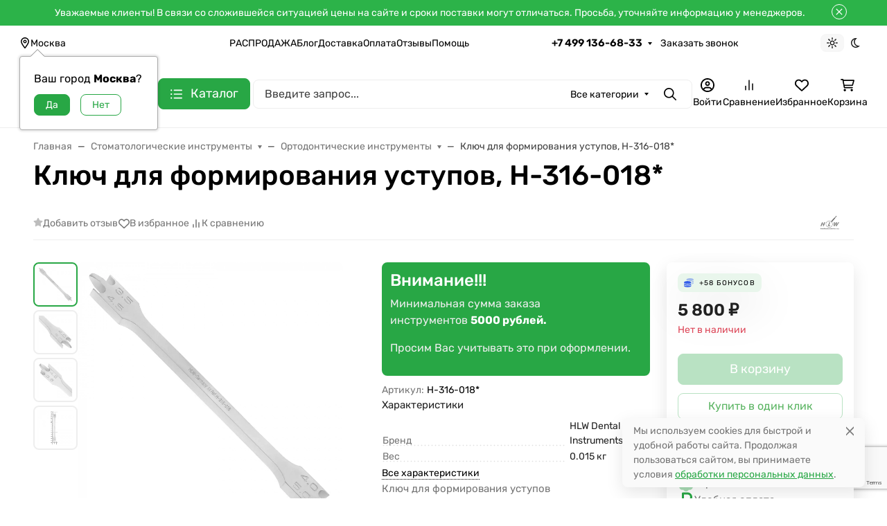

--- FILE ---
content_type: text/html; charset=utf-8
request_url: https://www.google.com/recaptcha/api2/anchor?ar=1&k=6LfC5sUUAAAAAEkp1r2QIvNhVb5704Roiy4UkSTs&co=aHR0cHM6Ly9kZW50LWh1bnRlci5ydTo0NDM.&hl=en&v=PoyoqOPhxBO7pBk68S4YbpHZ&size=invisible&anchor-ms=20000&execute-ms=30000&cb=tbd41fetmpd0
body_size: 48624
content:
<!DOCTYPE HTML><html dir="ltr" lang="en"><head><meta http-equiv="Content-Type" content="text/html; charset=UTF-8">
<meta http-equiv="X-UA-Compatible" content="IE=edge">
<title>reCAPTCHA</title>
<style type="text/css">
/* cyrillic-ext */
@font-face {
  font-family: 'Roboto';
  font-style: normal;
  font-weight: 400;
  font-stretch: 100%;
  src: url(//fonts.gstatic.com/s/roboto/v48/KFO7CnqEu92Fr1ME7kSn66aGLdTylUAMa3GUBHMdazTgWw.woff2) format('woff2');
  unicode-range: U+0460-052F, U+1C80-1C8A, U+20B4, U+2DE0-2DFF, U+A640-A69F, U+FE2E-FE2F;
}
/* cyrillic */
@font-face {
  font-family: 'Roboto';
  font-style: normal;
  font-weight: 400;
  font-stretch: 100%;
  src: url(//fonts.gstatic.com/s/roboto/v48/KFO7CnqEu92Fr1ME7kSn66aGLdTylUAMa3iUBHMdazTgWw.woff2) format('woff2');
  unicode-range: U+0301, U+0400-045F, U+0490-0491, U+04B0-04B1, U+2116;
}
/* greek-ext */
@font-face {
  font-family: 'Roboto';
  font-style: normal;
  font-weight: 400;
  font-stretch: 100%;
  src: url(//fonts.gstatic.com/s/roboto/v48/KFO7CnqEu92Fr1ME7kSn66aGLdTylUAMa3CUBHMdazTgWw.woff2) format('woff2');
  unicode-range: U+1F00-1FFF;
}
/* greek */
@font-face {
  font-family: 'Roboto';
  font-style: normal;
  font-weight: 400;
  font-stretch: 100%;
  src: url(//fonts.gstatic.com/s/roboto/v48/KFO7CnqEu92Fr1ME7kSn66aGLdTylUAMa3-UBHMdazTgWw.woff2) format('woff2');
  unicode-range: U+0370-0377, U+037A-037F, U+0384-038A, U+038C, U+038E-03A1, U+03A3-03FF;
}
/* math */
@font-face {
  font-family: 'Roboto';
  font-style: normal;
  font-weight: 400;
  font-stretch: 100%;
  src: url(//fonts.gstatic.com/s/roboto/v48/KFO7CnqEu92Fr1ME7kSn66aGLdTylUAMawCUBHMdazTgWw.woff2) format('woff2');
  unicode-range: U+0302-0303, U+0305, U+0307-0308, U+0310, U+0312, U+0315, U+031A, U+0326-0327, U+032C, U+032F-0330, U+0332-0333, U+0338, U+033A, U+0346, U+034D, U+0391-03A1, U+03A3-03A9, U+03B1-03C9, U+03D1, U+03D5-03D6, U+03F0-03F1, U+03F4-03F5, U+2016-2017, U+2034-2038, U+203C, U+2040, U+2043, U+2047, U+2050, U+2057, U+205F, U+2070-2071, U+2074-208E, U+2090-209C, U+20D0-20DC, U+20E1, U+20E5-20EF, U+2100-2112, U+2114-2115, U+2117-2121, U+2123-214F, U+2190, U+2192, U+2194-21AE, U+21B0-21E5, U+21F1-21F2, U+21F4-2211, U+2213-2214, U+2216-22FF, U+2308-230B, U+2310, U+2319, U+231C-2321, U+2336-237A, U+237C, U+2395, U+239B-23B7, U+23D0, U+23DC-23E1, U+2474-2475, U+25AF, U+25B3, U+25B7, U+25BD, U+25C1, U+25CA, U+25CC, U+25FB, U+266D-266F, U+27C0-27FF, U+2900-2AFF, U+2B0E-2B11, U+2B30-2B4C, U+2BFE, U+3030, U+FF5B, U+FF5D, U+1D400-1D7FF, U+1EE00-1EEFF;
}
/* symbols */
@font-face {
  font-family: 'Roboto';
  font-style: normal;
  font-weight: 400;
  font-stretch: 100%;
  src: url(//fonts.gstatic.com/s/roboto/v48/KFO7CnqEu92Fr1ME7kSn66aGLdTylUAMaxKUBHMdazTgWw.woff2) format('woff2');
  unicode-range: U+0001-000C, U+000E-001F, U+007F-009F, U+20DD-20E0, U+20E2-20E4, U+2150-218F, U+2190, U+2192, U+2194-2199, U+21AF, U+21E6-21F0, U+21F3, U+2218-2219, U+2299, U+22C4-22C6, U+2300-243F, U+2440-244A, U+2460-24FF, U+25A0-27BF, U+2800-28FF, U+2921-2922, U+2981, U+29BF, U+29EB, U+2B00-2BFF, U+4DC0-4DFF, U+FFF9-FFFB, U+10140-1018E, U+10190-1019C, U+101A0, U+101D0-101FD, U+102E0-102FB, U+10E60-10E7E, U+1D2C0-1D2D3, U+1D2E0-1D37F, U+1F000-1F0FF, U+1F100-1F1AD, U+1F1E6-1F1FF, U+1F30D-1F30F, U+1F315, U+1F31C, U+1F31E, U+1F320-1F32C, U+1F336, U+1F378, U+1F37D, U+1F382, U+1F393-1F39F, U+1F3A7-1F3A8, U+1F3AC-1F3AF, U+1F3C2, U+1F3C4-1F3C6, U+1F3CA-1F3CE, U+1F3D4-1F3E0, U+1F3ED, U+1F3F1-1F3F3, U+1F3F5-1F3F7, U+1F408, U+1F415, U+1F41F, U+1F426, U+1F43F, U+1F441-1F442, U+1F444, U+1F446-1F449, U+1F44C-1F44E, U+1F453, U+1F46A, U+1F47D, U+1F4A3, U+1F4B0, U+1F4B3, U+1F4B9, U+1F4BB, U+1F4BF, U+1F4C8-1F4CB, U+1F4D6, U+1F4DA, U+1F4DF, U+1F4E3-1F4E6, U+1F4EA-1F4ED, U+1F4F7, U+1F4F9-1F4FB, U+1F4FD-1F4FE, U+1F503, U+1F507-1F50B, U+1F50D, U+1F512-1F513, U+1F53E-1F54A, U+1F54F-1F5FA, U+1F610, U+1F650-1F67F, U+1F687, U+1F68D, U+1F691, U+1F694, U+1F698, U+1F6AD, U+1F6B2, U+1F6B9-1F6BA, U+1F6BC, U+1F6C6-1F6CF, U+1F6D3-1F6D7, U+1F6E0-1F6EA, U+1F6F0-1F6F3, U+1F6F7-1F6FC, U+1F700-1F7FF, U+1F800-1F80B, U+1F810-1F847, U+1F850-1F859, U+1F860-1F887, U+1F890-1F8AD, U+1F8B0-1F8BB, U+1F8C0-1F8C1, U+1F900-1F90B, U+1F93B, U+1F946, U+1F984, U+1F996, U+1F9E9, U+1FA00-1FA6F, U+1FA70-1FA7C, U+1FA80-1FA89, U+1FA8F-1FAC6, U+1FACE-1FADC, U+1FADF-1FAE9, U+1FAF0-1FAF8, U+1FB00-1FBFF;
}
/* vietnamese */
@font-face {
  font-family: 'Roboto';
  font-style: normal;
  font-weight: 400;
  font-stretch: 100%;
  src: url(//fonts.gstatic.com/s/roboto/v48/KFO7CnqEu92Fr1ME7kSn66aGLdTylUAMa3OUBHMdazTgWw.woff2) format('woff2');
  unicode-range: U+0102-0103, U+0110-0111, U+0128-0129, U+0168-0169, U+01A0-01A1, U+01AF-01B0, U+0300-0301, U+0303-0304, U+0308-0309, U+0323, U+0329, U+1EA0-1EF9, U+20AB;
}
/* latin-ext */
@font-face {
  font-family: 'Roboto';
  font-style: normal;
  font-weight: 400;
  font-stretch: 100%;
  src: url(//fonts.gstatic.com/s/roboto/v48/KFO7CnqEu92Fr1ME7kSn66aGLdTylUAMa3KUBHMdazTgWw.woff2) format('woff2');
  unicode-range: U+0100-02BA, U+02BD-02C5, U+02C7-02CC, U+02CE-02D7, U+02DD-02FF, U+0304, U+0308, U+0329, U+1D00-1DBF, U+1E00-1E9F, U+1EF2-1EFF, U+2020, U+20A0-20AB, U+20AD-20C0, U+2113, U+2C60-2C7F, U+A720-A7FF;
}
/* latin */
@font-face {
  font-family: 'Roboto';
  font-style: normal;
  font-weight: 400;
  font-stretch: 100%;
  src: url(//fonts.gstatic.com/s/roboto/v48/KFO7CnqEu92Fr1ME7kSn66aGLdTylUAMa3yUBHMdazQ.woff2) format('woff2');
  unicode-range: U+0000-00FF, U+0131, U+0152-0153, U+02BB-02BC, U+02C6, U+02DA, U+02DC, U+0304, U+0308, U+0329, U+2000-206F, U+20AC, U+2122, U+2191, U+2193, U+2212, U+2215, U+FEFF, U+FFFD;
}
/* cyrillic-ext */
@font-face {
  font-family: 'Roboto';
  font-style: normal;
  font-weight: 500;
  font-stretch: 100%;
  src: url(//fonts.gstatic.com/s/roboto/v48/KFO7CnqEu92Fr1ME7kSn66aGLdTylUAMa3GUBHMdazTgWw.woff2) format('woff2');
  unicode-range: U+0460-052F, U+1C80-1C8A, U+20B4, U+2DE0-2DFF, U+A640-A69F, U+FE2E-FE2F;
}
/* cyrillic */
@font-face {
  font-family: 'Roboto';
  font-style: normal;
  font-weight: 500;
  font-stretch: 100%;
  src: url(//fonts.gstatic.com/s/roboto/v48/KFO7CnqEu92Fr1ME7kSn66aGLdTylUAMa3iUBHMdazTgWw.woff2) format('woff2');
  unicode-range: U+0301, U+0400-045F, U+0490-0491, U+04B0-04B1, U+2116;
}
/* greek-ext */
@font-face {
  font-family: 'Roboto';
  font-style: normal;
  font-weight: 500;
  font-stretch: 100%;
  src: url(//fonts.gstatic.com/s/roboto/v48/KFO7CnqEu92Fr1ME7kSn66aGLdTylUAMa3CUBHMdazTgWw.woff2) format('woff2');
  unicode-range: U+1F00-1FFF;
}
/* greek */
@font-face {
  font-family: 'Roboto';
  font-style: normal;
  font-weight: 500;
  font-stretch: 100%;
  src: url(//fonts.gstatic.com/s/roboto/v48/KFO7CnqEu92Fr1ME7kSn66aGLdTylUAMa3-UBHMdazTgWw.woff2) format('woff2');
  unicode-range: U+0370-0377, U+037A-037F, U+0384-038A, U+038C, U+038E-03A1, U+03A3-03FF;
}
/* math */
@font-face {
  font-family: 'Roboto';
  font-style: normal;
  font-weight: 500;
  font-stretch: 100%;
  src: url(//fonts.gstatic.com/s/roboto/v48/KFO7CnqEu92Fr1ME7kSn66aGLdTylUAMawCUBHMdazTgWw.woff2) format('woff2');
  unicode-range: U+0302-0303, U+0305, U+0307-0308, U+0310, U+0312, U+0315, U+031A, U+0326-0327, U+032C, U+032F-0330, U+0332-0333, U+0338, U+033A, U+0346, U+034D, U+0391-03A1, U+03A3-03A9, U+03B1-03C9, U+03D1, U+03D5-03D6, U+03F0-03F1, U+03F4-03F5, U+2016-2017, U+2034-2038, U+203C, U+2040, U+2043, U+2047, U+2050, U+2057, U+205F, U+2070-2071, U+2074-208E, U+2090-209C, U+20D0-20DC, U+20E1, U+20E5-20EF, U+2100-2112, U+2114-2115, U+2117-2121, U+2123-214F, U+2190, U+2192, U+2194-21AE, U+21B0-21E5, U+21F1-21F2, U+21F4-2211, U+2213-2214, U+2216-22FF, U+2308-230B, U+2310, U+2319, U+231C-2321, U+2336-237A, U+237C, U+2395, U+239B-23B7, U+23D0, U+23DC-23E1, U+2474-2475, U+25AF, U+25B3, U+25B7, U+25BD, U+25C1, U+25CA, U+25CC, U+25FB, U+266D-266F, U+27C0-27FF, U+2900-2AFF, U+2B0E-2B11, U+2B30-2B4C, U+2BFE, U+3030, U+FF5B, U+FF5D, U+1D400-1D7FF, U+1EE00-1EEFF;
}
/* symbols */
@font-face {
  font-family: 'Roboto';
  font-style: normal;
  font-weight: 500;
  font-stretch: 100%;
  src: url(//fonts.gstatic.com/s/roboto/v48/KFO7CnqEu92Fr1ME7kSn66aGLdTylUAMaxKUBHMdazTgWw.woff2) format('woff2');
  unicode-range: U+0001-000C, U+000E-001F, U+007F-009F, U+20DD-20E0, U+20E2-20E4, U+2150-218F, U+2190, U+2192, U+2194-2199, U+21AF, U+21E6-21F0, U+21F3, U+2218-2219, U+2299, U+22C4-22C6, U+2300-243F, U+2440-244A, U+2460-24FF, U+25A0-27BF, U+2800-28FF, U+2921-2922, U+2981, U+29BF, U+29EB, U+2B00-2BFF, U+4DC0-4DFF, U+FFF9-FFFB, U+10140-1018E, U+10190-1019C, U+101A0, U+101D0-101FD, U+102E0-102FB, U+10E60-10E7E, U+1D2C0-1D2D3, U+1D2E0-1D37F, U+1F000-1F0FF, U+1F100-1F1AD, U+1F1E6-1F1FF, U+1F30D-1F30F, U+1F315, U+1F31C, U+1F31E, U+1F320-1F32C, U+1F336, U+1F378, U+1F37D, U+1F382, U+1F393-1F39F, U+1F3A7-1F3A8, U+1F3AC-1F3AF, U+1F3C2, U+1F3C4-1F3C6, U+1F3CA-1F3CE, U+1F3D4-1F3E0, U+1F3ED, U+1F3F1-1F3F3, U+1F3F5-1F3F7, U+1F408, U+1F415, U+1F41F, U+1F426, U+1F43F, U+1F441-1F442, U+1F444, U+1F446-1F449, U+1F44C-1F44E, U+1F453, U+1F46A, U+1F47D, U+1F4A3, U+1F4B0, U+1F4B3, U+1F4B9, U+1F4BB, U+1F4BF, U+1F4C8-1F4CB, U+1F4D6, U+1F4DA, U+1F4DF, U+1F4E3-1F4E6, U+1F4EA-1F4ED, U+1F4F7, U+1F4F9-1F4FB, U+1F4FD-1F4FE, U+1F503, U+1F507-1F50B, U+1F50D, U+1F512-1F513, U+1F53E-1F54A, U+1F54F-1F5FA, U+1F610, U+1F650-1F67F, U+1F687, U+1F68D, U+1F691, U+1F694, U+1F698, U+1F6AD, U+1F6B2, U+1F6B9-1F6BA, U+1F6BC, U+1F6C6-1F6CF, U+1F6D3-1F6D7, U+1F6E0-1F6EA, U+1F6F0-1F6F3, U+1F6F7-1F6FC, U+1F700-1F7FF, U+1F800-1F80B, U+1F810-1F847, U+1F850-1F859, U+1F860-1F887, U+1F890-1F8AD, U+1F8B0-1F8BB, U+1F8C0-1F8C1, U+1F900-1F90B, U+1F93B, U+1F946, U+1F984, U+1F996, U+1F9E9, U+1FA00-1FA6F, U+1FA70-1FA7C, U+1FA80-1FA89, U+1FA8F-1FAC6, U+1FACE-1FADC, U+1FADF-1FAE9, U+1FAF0-1FAF8, U+1FB00-1FBFF;
}
/* vietnamese */
@font-face {
  font-family: 'Roboto';
  font-style: normal;
  font-weight: 500;
  font-stretch: 100%;
  src: url(//fonts.gstatic.com/s/roboto/v48/KFO7CnqEu92Fr1ME7kSn66aGLdTylUAMa3OUBHMdazTgWw.woff2) format('woff2');
  unicode-range: U+0102-0103, U+0110-0111, U+0128-0129, U+0168-0169, U+01A0-01A1, U+01AF-01B0, U+0300-0301, U+0303-0304, U+0308-0309, U+0323, U+0329, U+1EA0-1EF9, U+20AB;
}
/* latin-ext */
@font-face {
  font-family: 'Roboto';
  font-style: normal;
  font-weight: 500;
  font-stretch: 100%;
  src: url(//fonts.gstatic.com/s/roboto/v48/KFO7CnqEu92Fr1ME7kSn66aGLdTylUAMa3KUBHMdazTgWw.woff2) format('woff2');
  unicode-range: U+0100-02BA, U+02BD-02C5, U+02C7-02CC, U+02CE-02D7, U+02DD-02FF, U+0304, U+0308, U+0329, U+1D00-1DBF, U+1E00-1E9F, U+1EF2-1EFF, U+2020, U+20A0-20AB, U+20AD-20C0, U+2113, U+2C60-2C7F, U+A720-A7FF;
}
/* latin */
@font-face {
  font-family: 'Roboto';
  font-style: normal;
  font-weight: 500;
  font-stretch: 100%;
  src: url(//fonts.gstatic.com/s/roboto/v48/KFO7CnqEu92Fr1ME7kSn66aGLdTylUAMa3yUBHMdazQ.woff2) format('woff2');
  unicode-range: U+0000-00FF, U+0131, U+0152-0153, U+02BB-02BC, U+02C6, U+02DA, U+02DC, U+0304, U+0308, U+0329, U+2000-206F, U+20AC, U+2122, U+2191, U+2193, U+2212, U+2215, U+FEFF, U+FFFD;
}
/* cyrillic-ext */
@font-face {
  font-family: 'Roboto';
  font-style: normal;
  font-weight: 900;
  font-stretch: 100%;
  src: url(//fonts.gstatic.com/s/roboto/v48/KFO7CnqEu92Fr1ME7kSn66aGLdTylUAMa3GUBHMdazTgWw.woff2) format('woff2');
  unicode-range: U+0460-052F, U+1C80-1C8A, U+20B4, U+2DE0-2DFF, U+A640-A69F, U+FE2E-FE2F;
}
/* cyrillic */
@font-face {
  font-family: 'Roboto';
  font-style: normal;
  font-weight: 900;
  font-stretch: 100%;
  src: url(//fonts.gstatic.com/s/roboto/v48/KFO7CnqEu92Fr1ME7kSn66aGLdTylUAMa3iUBHMdazTgWw.woff2) format('woff2');
  unicode-range: U+0301, U+0400-045F, U+0490-0491, U+04B0-04B1, U+2116;
}
/* greek-ext */
@font-face {
  font-family: 'Roboto';
  font-style: normal;
  font-weight: 900;
  font-stretch: 100%;
  src: url(//fonts.gstatic.com/s/roboto/v48/KFO7CnqEu92Fr1ME7kSn66aGLdTylUAMa3CUBHMdazTgWw.woff2) format('woff2');
  unicode-range: U+1F00-1FFF;
}
/* greek */
@font-face {
  font-family: 'Roboto';
  font-style: normal;
  font-weight: 900;
  font-stretch: 100%;
  src: url(//fonts.gstatic.com/s/roboto/v48/KFO7CnqEu92Fr1ME7kSn66aGLdTylUAMa3-UBHMdazTgWw.woff2) format('woff2');
  unicode-range: U+0370-0377, U+037A-037F, U+0384-038A, U+038C, U+038E-03A1, U+03A3-03FF;
}
/* math */
@font-face {
  font-family: 'Roboto';
  font-style: normal;
  font-weight: 900;
  font-stretch: 100%;
  src: url(//fonts.gstatic.com/s/roboto/v48/KFO7CnqEu92Fr1ME7kSn66aGLdTylUAMawCUBHMdazTgWw.woff2) format('woff2');
  unicode-range: U+0302-0303, U+0305, U+0307-0308, U+0310, U+0312, U+0315, U+031A, U+0326-0327, U+032C, U+032F-0330, U+0332-0333, U+0338, U+033A, U+0346, U+034D, U+0391-03A1, U+03A3-03A9, U+03B1-03C9, U+03D1, U+03D5-03D6, U+03F0-03F1, U+03F4-03F5, U+2016-2017, U+2034-2038, U+203C, U+2040, U+2043, U+2047, U+2050, U+2057, U+205F, U+2070-2071, U+2074-208E, U+2090-209C, U+20D0-20DC, U+20E1, U+20E5-20EF, U+2100-2112, U+2114-2115, U+2117-2121, U+2123-214F, U+2190, U+2192, U+2194-21AE, U+21B0-21E5, U+21F1-21F2, U+21F4-2211, U+2213-2214, U+2216-22FF, U+2308-230B, U+2310, U+2319, U+231C-2321, U+2336-237A, U+237C, U+2395, U+239B-23B7, U+23D0, U+23DC-23E1, U+2474-2475, U+25AF, U+25B3, U+25B7, U+25BD, U+25C1, U+25CA, U+25CC, U+25FB, U+266D-266F, U+27C0-27FF, U+2900-2AFF, U+2B0E-2B11, U+2B30-2B4C, U+2BFE, U+3030, U+FF5B, U+FF5D, U+1D400-1D7FF, U+1EE00-1EEFF;
}
/* symbols */
@font-face {
  font-family: 'Roboto';
  font-style: normal;
  font-weight: 900;
  font-stretch: 100%;
  src: url(//fonts.gstatic.com/s/roboto/v48/KFO7CnqEu92Fr1ME7kSn66aGLdTylUAMaxKUBHMdazTgWw.woff2) format('woff2');
  unicode-range: U+0001-000C, U+000E-001F, U+007F-009F, U+20DD-20E0, U+20E2-20E4, U+2150-218F, U+2190, U+2192, U+2194-2199, U+21AF, U+21E6-21F0, U+21F3, U+2218-2219, U+2299, U+22C4-22C6, U+2300-243F, U+2440-244A, U+2460-24FF, U+25A0-27BF, U+2800-28FF, U+2921-2922, U+2981, U+29BF, U+29EB, U+2B00-2BFF, U+4DC0-4DFF, U+FFF9-FFFB, U+10140-1018E, U+10190-1019C, U+101A0, U+101D0-101FD, U+102E0-102FB, U+10E60-10E7E, U+1D2C0-1D2D3, U+1D2E0-1D37F, U+1F000-1F0FF, U+1F100-1F1AD, U+1F1E6-1F1FF, U+1F30D-1F30F, U+1F315, U+1F31C, U+1F31E, U+1F320-1F32C, U+1F336, U+1F378, U+1F37D, U+1F382, U+1F393-1F39F, U+1F3A7-1F3A8, U+1F3AC-1F3AF, U+1F3C2, U+1F3C4-1F3C6, U+1F3CA-1F3CE, U+1F3D4-1F3E0, U+1F3ED, U+1F3F1-1F3F3, U+1F3F5-1F3F7, U+1F408, U+1F415, U+1F41F, U+1F426, U+1F43F, U+1F441-1F442, U+1F444, U+1F446-1F449, U+1F44C-1F44E, U+1F453, U+1F46A, U+1F47D, U+1F4A3, U+1F4B0, U+1F4B3, U+1F4B9, U+1F4BB, U+1F4BF, U+1F4C8-1F4CB, U+1F4D6, U+1F4DA, U+1F4DF, U+1F4E3-1F4E6, U+1F4EA-1F4ED, U+1F4F7, U+1F4F9-1F4FB, U+1F4FD-1F4FE, U+1F503, U+1F507-1F50B, U+1F50D, U+1F512-1F513, U+1F53E-1F54A, U+1F54F-1F5FA, U+1F610, U+1F650-1F67F, U+1F687, U+1F68D, U+1F691, U+1F694, U+1F698, U+1F6AD, U+1F6B2, U+1F6B9-1F6BA, U+1F6BC, U+1F6C6-1F6CF, U+1F6D3-1F6D7, U+1F6E0-1F6EA, U+1F6F0-1F6F3, U+1F6F7-1F6FC, U+1F700-1F7FF, U+1F800-1F80B, U+1F810-1F847, U+1F850-1F859, U+1F860-1F887, U+1F890-1F8AD, U+1F8B0-1F8BB, U+1F8C0-1F8C1, U+1F900-1F90B, U+1F93B, U+1F946, U+1F984, U+1F996, U+1F9E9, U+1FA00-1FA6F, U+1FA70-1FA7C, U+1FA80-1FA89, U+1FA8F-1FAC6, U+1FACE-1FADC, U+1FADF-1FAE9, U+1FAF0-1FAF8, U+1FB00-1FBFF;
}
/* vietnamese */
@font-face {
  font-family: 'Roboto';
  font-style: normal;
  font-weight: 900;
  font-stretch: 100%;
  src: url(//fonts.gstatic.com/s/roboto/v48/KFO7CnqEu92Fr1ME7kSn66aGLdTylUAMa3OUBHMdazTgWw.woff2) format('woff2');
  unicode-range: U+0102-0103, U+0110-0111, U+0128-0129, U+0168-0169, U+01A0-01A1, U+01AF-01B0, U+0300-0301, U+0303-0304, U+0308-0309, U+0323, U+0329, U+1EA0-1EF9, U+20AB;
}
/* latin-ext */
@font-face {
  font-family: 'Roboto';
  font-style: normal;
  font-weight: 900;
  font-stretch: 100%;
  src: url(//fonts.gstatic.com/s/roboto/v48/KFO7CnqEu92Fr1ME7kSn66aGLdTylUAMa3KUBHMdazTgWw.woff2) format('woff2');
  unicode-range: U+0100-02BA, U+02BD-02C5, U+02C7-02CC, U+02CE-02D7, U+02DD-02FF, U+0304, U+0308, U+0329, U+1D00-1DBF, U+1E00-1E9F, U+1EF2-1EFF, U+2020, U+20A0-20AB, U+20AD-20C0, U+2113, U+2C60-2C7F, U+A720-A7FF;
}
/* latin */
@font-face {
  font-family: 'Roboto';
  font-style: normal;
  font-weight: 900;
  font-stretch: 100%;
  src: url(//fonts.gstatic.com/s/roboto/v48/KFO7CnqEu92Fr1ME7kSn66aGLdTylUAMa3yUBHMdazQ.woff2) format('woff2');
  unicode-range: U+0000-00FF, U+0131, U+0152-0153, U+02BB-02BC, U+02C6, U+02DA, U+02DC, U+0304, U+0308, U+0329, U+2000-206F, U+20AC, U+2122, U+2191, U+2193, U+2212, U+2215, U+FEFF, U+FFFD;
}

</style>
<link rel="stylesheet" type="text/css" href="https://www.gstatic.com/recaptcha/releases/PoyoqOPhxBO7pBk68S4YbpHZ/styles__ltr.css">
<script nonce="BhLk75dsy9F1kgGpgsydxQ" type="text/javascript">window['__recaptcha_api'] = 'https://www.google.com/recaptcha/api2/';</script>
<script type="text/javascript" src="https://www.gstatic.com/recaptcha/releases/PoyoqOPhxBO7pBk68S4YbpHZ/recaptcha__en.js" nonce="BhLk75dsy9F1kgGpgsydxQ">
      
    </script></head>
<body><div id="rc-anchor-alert" class="rc-anchor-alert"></div>
<input type="hidden" id="recaptcha-token" value="[base64]">
<script type="text/javascript" nonce="BhLk75dsy9F1kgGpgsydxQ">
      recaptcha.anchor.Main.init("[\x22ainput\x22,[\x22bgdata\x22,\x22\x22,\[base64]/[base64]/[base64]/bmV3IHJbeF0oY1swXSk6RT09Mj9uZXcgclt4XShjWzBdLGNbMV0pOkU9PTM/bmV3IHJbeF0oY1swXSxjWzFdLGNbMl0pOkU9PTQ/[base64]/[base64]/[base64]/[base64]/[base64]/[base64]/[base64]/[base64]\x22,\[base64]\\u003d\\u003d\x22,\x22wrMXMMOyI8OYw5nDrCHCpsOEwqHCuFDDpD0Hb8O4ScKtWcKhw5g3wq/Doic8PMO2w4nCmlc+G8OCworDu8OQAMKdw53DlsOnw41palNswooHKMKNw5rDsiQwwqvDnnHCiQLDtsKNw6kPZ8KUwo9SJix/w53DpH1wTWUpd8KXUcOgXhTChkjCkmsrOCEUw7jCs3gJI8KxJcO1ZCrDn05TPsKtw7MscMO1wqVyUsKxwrTCg1s3Ql9RHDsNI8KSw7TDrsKIfMKsw5ltw5HCvDTCvjhNw5/CvWrCjsKWwok3wrHDmm/CplJvwoUUw7TDvCAXwoQrw7fCvUvCvRpFMW57STh5wrXCjcOLIMKgRiABQsOTwp/CmsOFw5fCrsOTwoMFPSnDhy8Zw5AAbcOfwpHDjHbDncK3w5cOw5HCgcKheAHCtcKiw7/DuWkCOHXChMOawpZnCEZ4dMOcw6zCgMOTGEUzwq/Cv8Oaw4zCqMKlwrkhGMO7RMOww4Mcw5TDnHx/aR5xFcOtbmHCv8OsTmB8w4nCgsKZw55aHwHCohrCgcOlKsOFQxnCnydQw5ggGm/DkMOaYMKpA0xEZsKDHFxpwrI8w6bCjMOFQyzCt2pJw5/DrMOTwrMjwp3DrsOWwqjDsVvDsRljwrTCr8OBwpIHCV5Pw6Fgw7YHw6PCtlVbaVHCpBbDiThLNhw/D8O0W2kowq90fwp9XS/DnU07wpnDpMKlw54kFR7DjUcdwrMEw5DCjDN2UcK7USlxwr1ALcO7w7I8w5PCgHwlwrTDjcOOLADDvybDhnxiwr09EMKKw7gZwr3CscOOw6TCuDR/[base64]/[base64]/Di38Kw4pLBSIrUCh4wrFhw5nCvwLDsynCjUt3w4QMwpA3w49FX8KoHn3DlkjDpsKiwo5HJVlowq/Clhw1VcONSsK6KMOWPl4iHsK3fhp9wocEwpJrVMKewpTCocK+d8OUw4TDgkhMKV/[base64]/DlS5WYRvCtcOUQ3jDhcO3TMO1wrQMwoTCvmxuwoESwrVuw4nCnsOvQzDCosKJw4nDtg3DgsOZwojDhsKAX8KPwqPDnBgSPsOhw65RM0ohw53DjRHDqCkXE0bCrxTDuH5oBsOzO04Xwrstw5lrwpnCnxvDnCfClMOBWylpdsOPcg/DglghBFUbwq/DpsOcGU1GV8K8X8Kww5YWw4DDhcO1w4lmFS0yD3F+OMORO8KCBcOzMSnDp2zDll7CmnVrKy0KwrBmRlLDkGFJBsKHwoc0c8KKw6BXwrAuw7fCmsK/wprDpTrDi0HCkypow4pcwpbDrcOIw7fClzgLwonDvFHCp8Kkw5U9w6TClW3CtwxsXXUYFTjCgMKNwp5Kwr7DlC7CpcOGw4Q0w5XDlcKWNMKZLsOJSTvCgXUpw6rCqMOlw5HDi8OqOcKtLTpNwoNHQGHDmsOuwrNHw7TDo3HDoEfClMOWXsONwoAcw458REzDrG/DuhANWw3CslnDlsOHGTnDsQEhw5XCu8OowqfDjGNqwr1tDlXDnHZ/[base64]/NsKRZsKqJMKAKSkZHGcZSsOKClgQamXDtkZtw6ULfC96acOcaEjCu1d9w75Qw7VaUnhvwp3ChcKMSDNTwrlywohKw6rDo2TDkG/Cp8OfYS7CoDjClsOgLcO/[base64]/Dt0R8wqYHFlTCrD1awr/[base64]/DocKpw6RbFCXDisKSUMKzFcKYZcK2OMKfc8OfUgZQbQDChUzCncO2f2/CqcK7w5XCkcOlw6XCig7CsD0DwrnCnEcwYy7DuyIpw6zCuDzDih4dZRfDiBxIAMK5w6QaNVfCoMOmP8OFwoXCg8KEwr3CssOZwooRwpwfwrXCljokO2A0PsK/wpJLw49/wqYFwpbCncOgO8K/I8ONcFxNUHI8wrlaMcKOOsOGTcOBw6Yqw50Mw4rCsgtNDsO9w7vDgMOCwoEcwobCs1TDicOFScK8H0QPc3DChcO3w5XDrMKcwpvChxDDokQfwr0zQMKewpTDpj/CqMKQS8OdWD7DhsOHfEJawoPDscKvWHDCmQs4wpvDqlQEA1t6XWo+wqV/VTNbw6vCvDJJaU3CnEzCisOUwqNrwrDDpMOtH8OEwrUywrvCiT90wo3ChGvDjQE/w6law58LT8KLaMOYecKMwo56w7DCm1x3wpbDlkNVwr4Wwo5wYMObwp8jAMKtB8OXwrN7L8KGGWLCkj7CrMOawoszNMO9woXDjmXDuMKbQ8OPOcKHwqJ/Dj9YwoBgwqjCoMOIwqsBw4hOGTRfIS/DscKKRsKrwrjChMKPwqEKwr0ZO8OIO2HDuMOmw5nCi8Kdw7MDLMKdBC7CgMO4w4TCui1TYsKVAhXCsVrCv8O3fDpkw5lBCsORwrzCrkZfD1tAwpXCmivDkMKSw5XCoWfCosOGLgbDsXoww4Zdw7PCkxLDo8OcwozCo8KkaUwCIMOtUDcew6PDtcO/[base64]/Dv2J8woc8wpnDmhjDkyMLw7DCvmfDhCATEMK0Mh3CjF1CEcKfPF4+IMKgGMKNSwrClgrDicOGGBxQw6xwwoIYGsKlw6/CgcKrc1XClcO+w4Ebw6kLwoR7Wg3Cm8O2wq4FworCsxbCoTHCkcOcOsKAbRx6QxR0w6jDsTAaw5/[base64]/[base64]/[base64]/[base64]/Cp2ASw6Mcw7TDhBx/w7IZZAzDgcKdwoDDp3LDpsOJw6kNXcKnM8OqUyg0w5XDqCzCr8K6CT9MbzI1ZDrChAUnYHcvw6IZDjc6RMKhwosBwozChMOSw77DhsO6HDkTwqbCvcOZD2YQw5XDu343dsKUDj45TTzDrsKLw7PCr8OuE8OEdhJ/[base64]/[base64]/Dl8O4wppVWG3DlsKGKQ1wTGRgwoNsI1fCoMO5HMK5OXsewpA/w6JJEcK5FsOTw5HDk8Ofw5HDnn5/eMKQBCXDh0pMTAMDwoU/WmkIVMKKFmZAf2lOY2VhRhkUJsO0B1UBwq3DpgrDucK4w7MWw4XDsgHDql5ZYcKow7PCsm48CcKaHmjCo8Ovwq0Rw7jCq3IswqfCsMO6w7DDk8ORIsOewqDDuFRyP8O5wpFMwrADwqJLJ2IWMhULG8Kewr/DlsO7NcOywoLDpF1/w67DjGQzwr8Nw7Vrw756DMOCNcO1wpJKSMOKwrMyYxV6woIgMUVrwq9COcOewrXDmAvCjcKJwq7Dpi3CvD7DksK+esOWfcKzwoU/wpwQEMKQw44oRMKswqgew4PDpgzDhGRwXTrDpyI/N8KAwqDDn8OkXUTCn1tswok7w4M8wp7DlTslU3/Dk8O+woolwpDDkcKtw4dNZnxHwrbDmcODwpTCoMKawocdbMKXw5DDvcKPT8OgeMO+BEZZZ8KUwpPCvSE2w6bDpGIXwpB3w6LDjmR9ccKKWcKMUcOzOcONwoQKIcOkKBfCrcOGKsK1w7kXUHDCi8K0w63DvXrDtlwzZUZEGXRywqzDkFzDqzDDjMOza0zDjgTDk0nCow/[base64]/CkcKYL8Kuw4LCjDPDlMOWAsO1RcOQV1Mgw5A+RMKKLcOWMMKsw4fCuC7DoMKswpI1IMOoNELDo3JewpUVe8K/MihcXMObwqwBXV7CvE3Dhn3CrhTCvWtGw7Q7w4PDhwXCiSUNwp8vw7DCny7DksKlf3TChA/Cs8OawrXDnMKPN0/ClsK4w78JwprDp8K7w73CtyBWGRkHw5lqw4QtSSvCsBwBw4TCqsOsNxo9HMK/[base64]/DuH3DkMKawplYGMKNJsKRw5h+wpLDjRnDi8KCw7vDsMKBEcK5Z8KZDjA3w6HCsj/CuEzDhn5bwp58wrnCscKSw6lEPcOOWcOww6fDo8KIWcKuwqPCiQHCmkDDpRXDgVE3w71zZsOMw5VJSH8GwpDDhHhRdhDDgHPCrMOOSW0kw5bDqA/Dl20qw5MGwprCscKCwrt5I8KEIsKCRsOIw6csw7XCuh0TeMKzGsK+w43CrsKowpLCu8KQW8KGw7fCqcOqw6XCk8Kzw78/wolxTjhpNsKrw5zCmcOeHUl6M1IBw6AeGjjDrsO8PcOAw4TCncOow77Dt8K6HsOKXjjDu8KVAcO0RSXDicK3woRgwozDg8OZw7PCnErCi2vDicKbbAjDsnbDtXpAwonCgcOLw6MXwrDCicKVTcKTwq3DkcKswq5peMKLw6zDmBbDtl/DrgHDtizDusOhe8KywqjDocO9wojDrsOYw53Dq2XCu8OgLcONND7Cq8O3I8Kgw7ADHWd+EsOYf8KvdAAlRkLDnsK2w5LCocO4wqEMw4NGGA/DmWTDsh7CqcO1wprDmw4kwqZ8CGcPw67DvCrDkSBgA3XDsABew4rDnwTDoMKVwqzDqxfDnMOsw6NEw6kpwrcbwovDk8OTworCoTxnMRx1SSojwrfDhcOnwoDCpMK7wrHDu3bCsjEdbx5pNMOPen/DpwNAwrDCg8KndsOZw4F/QsKqwq3CrMOKwq81w6HCuMOPw5HDn8OhSMKFMifDnMKLw5bCuDXCvwrDq8KpwpLDkCNfwogvw7IDwpzDhMO/[base64]/[base64]/CtRZ4w5tSAMKvAwZew6sJw69QwpNPwq3DhMKww6PDhcKXw7QIw41bw7LDocKRQhTDr8OVbsO3wpVNEsKqcQUsw6drw4XCjcK8IA1hwqYSw5XCgm1rw7BMFSpdIsKrPynCnMO/woLDhH/CiD1gVH0sOcKaUsOWw6fDoGJybUTCqsOPDsOhQm54F0FVw43Ckw4jNW1Cw6bDjcOZw5V7wpXDuVwwGgUDw53CpzAFw6TDr8KTw4kew5xzNWLDtsKVfsOQw4l/e8Kkw4kLXBXDhsKKXcOzbcKwXxfCnDDCmCLDtzjCisK8JMOhK8OXMQLDoybDilfDqsOYw4TDtMKtw6EQTsK8w79HK17DpVnCgUDCk3zDqy0WXEfDk8Oiw7fDuMOIwoDCmWd/bXzCkkQgdMOjw6DCo8Oxw5/CuRfCjEsxfFRVMElUAU7DhEjDisKfw4PCh8O7AMOUwpzCvsOCQUXDgWTDjnDDjMOzJ8OPwpXDosK7w6/[base64]/CrsOCO8KIw4XDp8KSMsOjw7EIw6g8wrrDsAJkaQbDqXfCvA1LFsOKRsKDTsKNFMKxLsO/woMqw5nDtyPCkMONS8OMwrzCvWvDkcOgw40rf0sNw7cIwoDCmiHCgxHDlmYLYMOlJMO8w512OcKnw49DSnnDum00woHDrzXDllh6REjDt8OZD8OcDMO8w5U5w7ICaMO/AWJCwqPDmsO9w4XCl8KsJEMfBsOpTsKTwrjDkMOILcK+NsKWwo5kFMOyPcKMAcKKJcO0ecK/w5vCoDp7w6Jgc8KtenAMJ8OawonDjxjCkypgw7jCrynCt8KVw6HDpj/[base64]/Cj8KKwoXCncKxGGhUF8OSw5B4woF5a1fCjCXCtMKnwpjDnMOFEMKywoHCn8O3BlMnZwEzTMKTZsOsw73DgU3CpB4twpPCp8K+w5rDs3/Di1vDmkfCiSXCuDtWwrosw7gWw4wNwo3DuhU5w6Brw7/[base64]/CrhJwwpHDlVY3X8K7bMOARHjCu8OUwozDqjzDtVgFIcOow7bDscOxNTbCssKKLcOTwrM5U0zCgEUgw47CsnsOwp00wolmwqvDqsKyw7jDqlQNwrjDtSAPFMKuISscUsOxQ21AwoICw4ZgMC/[base64]/CpGslwpcQAxvCmSxJw4HDjTR1w7fDjhLDsQg4ecOJw6PDvWYUw6PDn1l4w7p7E8KmTcKZTcKbJcKOMMKiE2Z8w58tw4TDlhsJSzs4wpjCkcKsKht1wqzDu0YowpsQw5HCuwPCvQ/CqifCg8OHEMK4w6FMwp0Sw5A2D8O2w6/CnGkBSsO/QGfDq2jDv8O9fBfDjmQdU0d9WsK0LhsOwpIrwqfCty1mw43DhMKzw47CrBI7L8KGwpzDi8OdwqwEw7wFFUMVSj/DrinDmy/DjVDCmcK2OMO7wr7DnSzCtnogw48fXMKwMH/[base64]/Cv1ciwrMxwpPCvsKYLRtSYsOMecO/[base64]/w6cTw43CmVUdIMK1YC1WZ3nCv2XCujtCwrl4wpfDsMOHCcK9dylzT8OgBMOCwrZdwpxvAD/DqyVZHcKbT3zCqQ3DuMKtwpAIV8K9Y8OswqlxwoxLw4bDrGpZw7sBwo1BV8OCC3szw5DCu8KNKTDDqcOQw5Vewpp7wq4mKHrDuXDDqXPDsgkODAN3ZMKkM8Kew4QJLF/DsMOuw6vCosK8OFPDkhHCtsO0HsOzAhPCo8Kcw4xVw78EwpvCh2IzwrzDjjbDosKaw7UxQQcmw78MwqTCkMKTWj7CiDjCmsKpMsOJDlVFw7fDnz/CnHMGW8O7w4AKR8O/[base64]/K8OWwoAMQMKbw5geQy5HJMOTc8KDRHPDij1cwq9qw6zDj8K8wpcYYMOaw4TCu8OHwr3DkSrDvFtPwqTClMKUw4DDu8OZUcOlwpglBldEfcOEw4bCtyMAHyvCqcOhGHV9wqDDsTZswq1kZ8KmLsKvSMOdUgonNcO+w6TCmGg6w6A4dMK6wps1cUHCmMO/[base64]/[base64]/wrnCp3pJwo/CkGHCjkHDisKFUm/CjHlIP8OEw4cgw65TXcO3DRQlbsOXXsKHw6hJw7VsCA5mKMO9w5/Dk8KyfcKVCWzCvMK9f8OPwrbDksO4woU0w4DDpcK1w7liDWknwpHDhMKkWkjDhMK/WsODwolwRsOdUlILXDfDgsKWeMKNwrzChcOLY3PCvBHDlHHDtB1zRsOtJMOAwpTDocOYwq5dw7pvaH9oE8OFwowXOsOgTlHCjsKudm/DtzcYf3lQNnfCk8KqwpUEFCfCkcOSJ2bDix3CsMKdw5pnAsOhwr7DmcKvUcOLB3nCk8KcwoEowqjCi8OXw7rDnUHDmHYFw4kYwqEzw5HCp8Kmwq7DvcOfQ8KlNcOSwqtPwqLDlcO2woRIw6nCsSZAY8KGFMOENGHCt8K4Gn/CqMOqwo0Ew6piwokYGsOQdsKyw78Xw7LCtWnCicKxwrfDmMK2HWkhwpEVXMOdLMKZAMKFdcOsQCbCswZBwrDDkMO0wrXCpU1+RsK4XU02WcOUwrxFwowlBUjCj1dEw6grwpDCjMKYw7FVFsOswq3DlMOCDGvDpMKqw7Yww5lMw6AcJcOuw5Fcw5p7VS/[base64]/DnAXCpGPDi0BSH8KOwqfCuHd2woXCiwlCwobDo37ClMKXf0UKw5nDusK2w4DCg0HDqsOqRcOjXzpUC2JwWMOFw7/DjkJvYhjDsMOIwrDDvMO9OMK5w6MDZiPDr8KBZwkBw6/Dr8OZw5oow6MXw4fDm8OiXUxFccOQFsO3w5XCgcOWWsKLw7YuPcK3w57DkDh6aMKdcsK1IsO6McKpEirDrcKOQWZ2HzkXwqsMPDlbO8KMwqkcJTJnwpwewr7ClFnCt1RXwoR9SDXCqMK1woI/CcOzwpcRwrDDsHXCgS1yCQLCkcKqOcOXN0nDtHPDhjwiw7HCtkZOB8KYwr9EWi7DlMOYwp/[base64]/SMO9ZsK7TsORM8KNRMOZAQJnV8OrDFx2CHMewrRoH8KFw5HCtMOAwrbDgxbDtG/CrcOrbcK/Pn01woNlDDZIXMKRw5cyQMK/w73Cr8K/KHcSBsONw6jCkRF3w57CgiPCpQodw69PPCIpw7vDmUBtXE7ClRxjw7fCqwDCgVkUw65kOsOMw5vDuTHDkMKTw4QkwpnChmptwqBnV8OjfsKjSsKrXHbDkCN8DFwaMsOZKgQfw5nCvHnDuMKVw53DpMKZdxcDw5Bbw4d/[base64]/Doxw7VMO3wr9xXsKWYkvCtgDDk0oQWMK3QH/CqzVqBsKxN8KCw4PDtxHDpn0nwrwLwothwrNkw4fDr8OOw6HDhMKabDLDsRsCQ0xQDyQnwp4fwoQvwrd5w5h9IiLClALDm8KIwo0ewqdaw6fCm2wyw6PChwbDpcK+w6rCsErDpznCtMOhPjxXLsOKw5ZgwpvCu8O5wrI9wpNQw7AFVcOHwrTDs8K/N3vCv8OowqgWw7nDlD4ew6fDkcK0f2c9X0/DsD5PaMOQW3jDjMKNwqPCnA/CpcO9w6bCrMKcw4U4b8KMNcK4AsOIwqTDu2d3wptcw7rClGQ8N8KpaMKSXADCvkZEHcKowr/DoMOXKCoaAVrCpBTCoCjDmn0ABMKhGsOVXDTCjWbCvHvDlWTDlsOuRsOhwq3Cu8Odwpp3IRzDksOSCMOVwpzCl8KofMKDYSoGdnfDmcOLPcOJGUgqw7pQw7HDixBpw5LDosK8w64lwp8iCXgrOV96wohvwr/Cl1cNX8Kbw7LCqw4jAgDCnSp/AsKddcOYeifDrMOYwpJPDsKPLXJ/[base64]/[base64]/Cv8KgZlwGwoRiUcKHLjzDgsKFwpZ8UxV+wpvCkjjDqDQoBcObwq4VwrIUHMKbRsKjwp3Dv2UnVRZeT0/Dkl/Cp37DgsOowq3DuMK5NMKcAFV2wqDDhwEoFsOhw5XCiFcJDkTCuS5TwqJ1LcKqBDbDrMOLDcK7WQdRRzY1E8OBCCvCjcOWw6l/H2UbwpnCqlRdwp3Dq8OQSA0adAQKw4Nww7TCiMODw4vCgi3DtcOGE8OpwpXCkzjDkEPDs0dlScOpXArDqcKvY8OrwqJMwrbCrz3ClsK5wrMiw794wqDCsj9fFMKmNEsIwoxBw5dDwq/Clh4KbMOAw7kJwpTChMO/w7HCmXAWJSXCmsKcwqcHwrLCkD9+BcOnWcOcwoZbw5ZePFfDq8OJw7XCvBhawoLChGQrwrbDvk0mwo7Dv2tvwo57MjrCmUTDpcK/[base64]/[base64]/CoMKiwqtVSMK5woPCuMKMXsOTwrxIw6jCrkjDmcOkMcKYw40twodqcls2wrrCtsOFCmxbwrpow5vCpiBlw5UqCiduw7A4w6jDnMOcPEltSxXCqMOIwr5vAsKnwonDv8O/I8K9ZcOsO8K3P2jCusK7wojChMOuKAkSVH7CiTJAwq7CpyrCmcKhKMOSL8OpTAN6fMKkw6vDqMOEw6EQAMO0csK/VcKjK8KPwpBDwrgWw5HCtkkHwqzDqHpvwp3CuCl3w4/[base64]/[base64]/Ct3gYbMObBMO+wrXCpH1pw7DDrsKlw4MqLBPDnz5uAB/Dsj8SwrfDk3DCqGXCtAx0wogtwqDCpmdxP1E5TsKvPUsFQsOewqUgwrIXw4gQwrslbAvDgx9Ff8OCcsOSw5XCscOGw5rCgEk7XsOrw740XcOoBl4iQ1U9wqUVwppkwpPCjsKvNsOew6/DnsO/cCQZPwnDm8Owwoojw6RmwrvDnBjCh8KLwoNXwrvCpnnCjsOCCz4qJHPCm8OaUyoXw5rDoxTChsO7w79zOGEuwrEhDsKiXMOrw4gGwp8yKMKmw5bDosOXGcKywpw1MgzDjlhJM8KafzjCmHA6wpDCkT4kw7taDMK2WELCqwLDhMOaWlrCq3wBwpp+ecK5A8KzX1gEQU/CtUnCocKXU1DCiljCoUxGK8Kmw7wXw4rCncK+YSx5IzESF8OMw7vDmsOuw4vDhHpjwqZvQTfCvsOTEnLDrcK3wqAbDMKhwrbCgDwlQsKNMk/[base64]/[base64]/[base64]/DqMKxwoAdwp7CnnkHwp7DjMKxCMOdwqVoV8OkXTrCvW/DoMKpw7zDuCVhT8OQwoQtMGthTzjCn8KZRm3Dq8OwwpxYw4VIL0nCk0UCw6TDmcOJw7HCtcKIwrpnXmRbNBwPJEXChsKrBEp6w5/Dg17Ch15gwpU9wr45w5bDg8OwwqEaw4TCmMK+wrfDpjvDoQbDh29kwqhmNU3CucONw4nCr8OCw43ChsOxLMKVccOYwpfCvEfCl8OMwpZOwrnDmEBSw5PCpcKFHCAlw7zCpTbDlTnCssOVwprCjDs/wqBWwrjCocOXCMKzacOzXFhYOQw4bcOLwqwhw6Qle3csUsOsDWMCBSbDuH1XDcO3DDIIH8KkASvCmVbCqnI6w4ZNw7/[base64]/DvMK3woBoalHDsMOTSmXDrMOJTXXDucOSw6wLYsOLfMKKwpl9SH/DlcKrw5vDtivCssOCw5XCvyzDhMK7wrEUeXJFE1YVwoXDtMOIZDLCpxwdTcOqw7Zkw6Abw4heB2/CmsOrE0LCkMOVPcOjw4TDmBtCw43Cm1dkwrJvwr7DjSfDscOOwq18N8KSw4XDmcOGw5zCkMKZwrVFGzXCpztaU8OLwqrCn8KIw57DhsKKw5rCosK3DcOga2XCvMKnwqIwLXpXIcOTEHfCh8KSwqLCqsOvbcKfwrvDiUfDosKjwoHDvkNVw6rCh8KVPMO/[base64]/YCRoe0jCgMOYZAMVw48swr8QbQZ/T2cXw4jDg8Kswr5BwogICkUyecKEADNoL8KLwr7ClcK6WsOTIsOWw7LDpcO2FsO/E8O9w74RwqcWwrjCqsKRw6IXwrRsw7PDi8K9CsOcYsK9eW3Dk8KAw5IrBn3Cj8OMWlHDpSDDg0DCjF4tUQjChwrDp2lzKGouTcOkRMOqw4x6G1TCoA8ZA8OhVWdAw7hFw4bCqcO7cMKmwrXDscKkw5NKwrthZMKmcWfDqMOCUsO/woDDigvCo8OXwpYQJsOVNRrCgsOXIE5kSMKww4zCvy7Du8ODIkoqwrnDjkjCucOxw6bDh8KsZBTDp8KowqPChF/CqkRGw4rCqsKvw6Aew48XwpXCisKVw6XDq1HDpsOOwp7Ds0Qmwr1Fw4F2w4/DisOYaMKnw70SO8OcdcK8Tx/CrsKSwrATw5jChSTCnRk9Wk/CkxoFwr/DgRI6YRTCnzTDpMKXR8KUw445YgXDvMOzEm8Bw4DCkMOyw7zClMKefsOIwr1BMmLDqMKOMyAew4/DmUjCscKRwq/DuljDpTLClcK/ZRB3PcK6wrEiU0bCvsK/wqgZRyLCvMK5MsKrCwEqT8KuXSdpUMKvNsKePVpBXcKMw7HDosKGIsKEaCgnw5PDnSYlw6vCkTDDs8Khw4IqIVbCvMOpb8KCDcOHZsKWWAhXw61rw67CvQHCm8OgCFzDs8Kdwr/Dm8K+MsKBK0wiOsOAw6fDnzggHkUnw5/DtsOBAsOKNEBCBsO8wrXDl8KKw5FJwojDqMKIdyLDnUgneiM7SsOBw49xwobDgVbDqMKuL8O+ecOlaHZ/woptJz50fEVIwpEJw4HDl8OkB8KlwozDkm/Ch8OeJsO2w7ZGw6ktw6Y1NmAofCPDkBt1YMKAwqlTdh7DocOBXk9/w51/QcOIMcO2SwklwqkdJMOfwozCusKAcFXCp8OEDG4fw5ArUQ0AWsKGwobCqVU5FMO8w7jCrsKxwrzDoQHCscOFwoLDk8OpTMKxwp3DksO+acKww7HDgcOVw6Ywf8O3wpozw4zCrjJmwr5fw44WwpUvXSrCvSJNw6IRdMOZRcOBYsOWw5VvD8KkeMKDw5/CkcOldcKAw43CnU82fAnCqXLCgTrCk8KewqJ0wpIAwqQLCsKdwr1Kw4FtE0PCisOhwrvCgMOhwp7DtcOkwqXDmmHDn8Kqw5QNwrY1w7fDtWHCrDTDkyENaMOzw41nw7LCiUzDomnCui4rLGDDrUfDrkksw50YUE/CuMOqw6nDrMOUwpNWKMO7AMO7OMOGfcK5wow5w4FsVcOUw4ZZwpLDsWcLM8ONRsOtKsKgUQTClMKoagTCi8KYw53Ds3DCpC4lVcOAw4nDhhgWLzFfw7zDqMOwwogdwpYUwpXDg2Mvw6/DhcKrwrMqASrDqsKMABBqKU/CuMKGw60LwrBsB8KCCG7CnmxlRsKPw5vCjEFZDx4ow4LCi05Lwo8kw5vClGzDtwJuY8KOSF7Cs8KLwq49RgDDuSXCiRdIwqXCpsKOKsOSw4B5wrnCocOzRik2CcO3wrXClsO8acOEcBXDl08wT8Krw6nCqxZbw5g9wr8leUPDisOYWSDDoV59bMOiw4EDWG7Cnn/[base64]/CvCPCqx0gDl3CpTp4QUnCqMOnw5QLwpvDj8KfwpvDgRcZwr0eL0XDujIiwoLCvz/Dj2V6wrvDsFPDmwTCisKfwrwEGsO8CMKaw47DsMKZcmIdw63DsMO8GzgXbMOfdBPDsw8rw7HDpFVfYMOYwpNNEzTDhUdow4/DpsOywpYBw698woDDvMK6wo5HDw/CmBNiwpxEw5PCsMOZWMKxw73CicOtM08sw6QjR8KTHBjCoHIsTg7CvcKlEB7Dt8Okw63CkylCwqPDvMOkwpZDw5jCkcOhw5rCtcKjGcK1fXpwRMOzwoEERW/CuMOawpTCs1/Di8OVw5XCrMKwSUkMVB7CujzDgsKNAQXDgz/DjzvDucOOw7VFwr9zw7rCocOqwpjCh8KGXWPDt8KFw4xZHwQOwoQkIcOeNsKUIMKnwoxWwoLDnsOCw6dKRsKlwqXCqRUiwpbDhsO/WsKwwooQVMOWd8K+KsOYSsO1w6HDmFHCucKiFcKVc0rCskXDtksvw5ZwwoTCrS/CjF/DrMKaF8OQMg7DocO2esK2DcOxaAnCmsOWw6XDt3sFXsOkPsKhw6jDphHDrcOiwrvCqsKRGMK/w6bCuMKyw4fDkxgRFsKOcMOjXjsQW8OCTSXDjzfDkMKEY8K1Q8KwwrHCl8KMIi/DicK4wpLClSNiw5/CtGgTf8OYBQobwojDvC3Dt8Kxw6fCisO3w6piDsO4wrrCv8KKEcO6w6USwobDhsKywq7CrMKtDD0YwqZJSGzCvW3CtHjDkSfDjmbCrsOVSw4Kw6HCv3LDgG8OaAnDjsObFsOtw73Ct8K4IsOOw5LDpcOyw41ecU5nQUowaF8Xw4XDn8O0w6/DqUwGHhFdwqjCoz1mccO/SGBiY8KnAgwrC3PCvcOrw7FSFUXCtTTDsSLDpcOyQ8OJwr4dasOqwrXDmkPCiz/[base64]/CyXCscKjwqnDs3fCucOfLkpfSsOtw7rCt2oRw5zCqsOLV8Oiw5dHF8KyU0vCiMKEwoDCj3vCsAs3wpcrYFJQwo/CvAxkw4VSw5zCp8Kgw6HDh8OTFgwawot1wrN4GsO7OG7ChgfCux5Bw7LDocKyL8KAWV4awoBawqXCrzUWdywAOwRewpzDhcKoL8OJwrPCl8OacyArfGxlPGLCoFPDgcODeSvChcOmEcKIasOmw51Yw54/[base64]/Dt0Vtf8KZw7zDk8OywpBfw6PCgVN0CMKPFcK/wpNKw77DmsO6wq7Co8KUw4vCmcKVZkbCugNQYcK0B3JDasKUGMKewrvDiMOPVA3DslrDjB7CkhNMwqNxw70lM8OwwpLDpVkZHgw5w4goPXxYwpTCqBw1w4oiwoNVwpV3AsOGc1Y0wrPDh0LCnMOYwpbDtMOVwpFtEi3CtGkDw6rCncOfwp82wogmwq/[base64]/DgsO5KX4vDkdJwrFlV8OtwoLCnn97wot4cjIUw6YMw7nCjSYyYTZXw7VLVsOoCsKqwq/Dr8Kww7dXw43CgSbDksOawpNDCsKhw7ZCw6ZGGllUw7wRSsKHAzjDlcOGLcKQVsK2PsKeGsOtTRzCjcOEGsOYw58TJgwOwrvDhU7DvD3CnMOGPwXCqGcnwr8GBcKdw4Bow6tgX8O0OcObNVk7bQMfw4lqw4XDkkHDvV4aw5XCocOLagojWMOhwonDlVs/w5QCfcO6w7fCn8KVwo/Dr0LCgiBnaWZVUsONKcOhZsKVX8OVwopcwrkKw6M2VMKcwpFZO8KZb0NTAMOkwpgjwqvCqxEODjhqw4Q1w6rCqTtPwpPDlcOGSCEyEcKqA3PCixDDq8Kvb8OuIWTDu3bCiMK5ecK9wq1vwqLCvMKECG/CrsO8fmVywoR+YGXDu17DnlXCg0/Dq0FTw4MewopKw4Jrw4IKw77DmsKrfsKQB8OVwqXCl8O+w5dqQsOwTQrDiMKlwonClcKjwpoBGFXCgELCrcOcNC0JwpjDrcKgKjjCn3jDuDJAw6rCpMOraBBFWEExwqV9w6bCsT4Pw7lWfsOfwos/wo0Ow6vCqCpiw5BlwonDjGIWGsKNOsO3JUrDszhhXsOpwohTwr3CjGpawpIIw6UFHMOvwpQUworDhsKEw6cWcUzCoWnCsMKsWnDCr8KgGmnDj8OcwqEPZjcDPgdTw6wzZMKSBl5SDEdDNMOJG8Orw6obdCzDgWsBw7Ytwo1Ew5/Cpm/CmcOOWVkiKsOhFEd9B1PDsVlNdsKJw7sRPsK5Q0zDlAEDHVLDlcOjw43CncKLw77DmzXDjsOPFR7CkMO/[base64]/DnU9kOsKAw6ItISdPwqxHHsKDw7hNw6TCmMOOwqVmDcOrwociRMKCw6XDgMOcw67CjxZUw4PCsSpkWMKlAMOrGsK/w4dow68EwphlF0LCg8OsUEDDicKjc3YHwpnCkRdAKALCvsO+w5xewox4GSZLVcOzw6vDpWHDusKfYMKjacOFWcOXUS3CksOmw4jCqgl6w4HDicK/wrbDn251w6HCg8KBwoBuw4N2wr3DvkcGAEHCl8OJZsOiw6xHwoPDnw3Cogwjw7lwwp3CtzPDmRpOA8O8WV7ClMKNDSnDlRswA8Ofwp3DgcKWdsKEHFdZw45SBsKkw6zCl8KIw5/[base64]/DpD3ChMONw4nCl2dxw7p9w4EHX8Kjwq3DqxXDvmQ8aX17wqTDujvDhRvCigxrw7HCqhjCq2Mfw58iw6XDjzrCvcKkV8KiwpLDtcOAw7ITDj9kw6JhZsKOw6nCuGvCs8OXw7UKw6LDncKvwpbDtnpmwpPDtX9iJcORaiRgwoDClMO4w6/[base64]/CghfCl8Okw7A6wrjDt8OyQ13DhMKOw5czLsKVwpzDlMOkBC8WC3LDuCxTwrd2JsOlPsOIwr1zwowHwrzDu8OpJcK2w6lIwpvCksOAw4YFw4XCjDDDkMOkI2RfwrfChlw4EcKdacKVwoHCqsOSw7jDvXXCmMK5UT1hwoDDsArCv2/Di17DjcKNwqF0wpTCgcOhwo9HRA0QN8ODERNWw5bCqAx8Rhp7GsKwV8OoworDhSwvwqzDiDlMw5/DtcOXwq1KwrPCjErCgF3CuMKxEsK7JcOMw6wYwrx2wpvCg8Ozf3p3e2DCu8Odw6AFwo7Ctwwsw7lGPsKewqfCncKIGsKZwoXDosK5w5E8w4xzNnt+wpdfBS/CkU/Ds8O5S1jCtGLCsAVICsKuwovDsllMwofCvMKTfElfwqnDsMKdXMKLKyfDozvCl1QiwqJIJh3Cj8Orw5YxQ1PDjTLDrsO3OWTDkcK4LjZLF8KdHDVKwpHDhMO7b2USw5hTQgYRw74WLxDDnMKHw7sDZsO1w6bCocKHUi7Cg8K/w53CqE/DosOKwoM6w4szPHDCicKtKsOHXWvCqMKQDUfCi8O9woNuaRk2w6IsBBRvWMOXwolHwqjCi8Kew7VuWxPCgUMww5NmwosAwpRYw6csw4nDpsOQw5YRZcKqODvChsKVwphpwp3DpnzCn8Opw5N4YFtqw7vDs8KNw7FzVD5aw7/Cr0PCnsO8KcK3w6jChgcLwqhjw70WwojCuMK/[base64]/[base64]/DjcKJCxUIwq4ww69TwprDp8OLclgTXsKQw4XCojTDtA3CkcKDw5jCsVVWWwIMw6JfwoTCjxjDhlvClhUOwobCtUTCsXTCnhPDg8OBwpc/wqV4BXHChsKLwpQfw6QDEcKzwqbDhcOfwrfCtg5/wp3DkMKCPMOGw7PDt8Oyw7dNw7LDhcKuw4AywpPCu8Olw5tRw4XCu0YJwqTCiMKtwrtiw4Alw5UeC8OHWhDDmk7DtMO0wo4zwq7CtMOHdHzDp8KPwp3DlhB/H8KUw4dowq3CpsKgfMKiGSTCuT/CohjDiEAkA8KvIQHCgMKjwqFDwp0UQMOEwq/CgxHDn8O6bmfCn2d4KsKZb8KCFmHChlvCmHjDhEVAfcKSw7rDgxtKHkhRTThOUXY5w4Z7Xz/ChgPCqMO7w7vCqj9DR0DCvjwqGyjCjcK6w6x6QcKHeSdJwqxULW53wpvCicKawqbCv14owqhrVhs6w5h/woXCpANJw4FnCsKtwr7Cm8OPw6Ahwq1zK8OJwoLDpcKhN8OdwrrDoWPDrgDCj8OYwrPDuxl2EwRew5HClCnDpcKsLy7CqmJrw5DDvgrCgDELw6x1wrrDksOywrIywovCoiXDrcO7woQWF1QUwq8BdcKaw5zCnjjCnQ/[base64]/XhAfwpXDhAJJRE5JOSnCrMK9cMKrPzV0RMK0b8OFw7bClsOTw67Dj8OsfXPDgcKXesOBw4bCg8O5f1fCqE13w5fCkcKSRCrCkcK1wpvDmX3Dh8Odd8O0DcOAVcKcw6fCr8K7OcOGwqxBw4hKC8Kxw6Vlwp1GY1pCwqV/w5fDtsOqwrIxwqjCrsOTwrh9w4fCukvDssOdw4/DjyJPPcKrwqPDgQNdw4paK8OHw7ExW8OzEQ0qw69HNMKqCSwqwqAfw6FtwqlsbjJZN0bDiMOMUCDCswkww4XDkMKVw4nDlxvDr3vCpcKYw5wow63DtHBmIMOEw7UPwobClA3DsETDicOpwrbCqhXCkcK7w4fDo27DgsOWwr/Ci8K5w6PDtVwnYsO/w6w/w5bDosOpS23CtsOtVmXDsQHDvx0swrLDtx3Ds3XDusKLEVvCgMKaw7N3ZMKwNg4XFRvDrU0UwqBTFjfDsETDgMOKwrw2wpFmw7w6GMOjwpg9F8KRwrA5VCcXw6XDi8K2D8OlUBQPwqR9QcKwwpB2OBh6w4HDsMO8w4U6SGbCg8OQNcKL\x22],null,[\x22conf\x22,null,\x226LfC5sUUAAAAAEkp1r2QIvNhVb5704Roiy4UkSTs\x22,0,null,null,null,1,[21,125,63,73,95,87,41,43,42,83,102,105,109,121],[1017145,304],0,null,null,null,null,0,null,0,null,700,1,null,1,\[base64]/76lBhnEnQkZnOKMAhnM8xEZ\x22,0,0,null,null,1,null,0,0,null,null,null,0],\x22https://dent-hunter.ru:443\x22,null,[3,1,1],null,null,null,1,3600,[\x22https://www.google.com/intl/en/policies/privacy/\x22,\x22https://www.google.com/intl/en/policies/terms/\x22],\x22R1veGWKEpTGXDUAW9NeEsxLNajg5/9GyeWL/wHBR660\\u003d\x22,1,0,null,1,1769234677076,0,0,[58],null,[138,123],\x22RC-bSTsJGarDgSx1g\x22,null,null,null,null,null,\x220dAFcWeA4p1wX0m5Oa9x2qhwkNiJcfhXPihYbdm5yYZU1LWnjPqNbDdvenquAiqlSK7ypzm7mkNCzBs1NUK4Lp0b-6JwiOkm3aIA\x22,1769317477482]");
    </script></body></html>

--- FILE ---
content_type: text/css
request_url: https://dent-hunter.ru/wa-data/public/site/themes/seller/assets/css/user/user.cart.css
body_size: 1240
content:
 /* Редактирование стиля таблицы выбора ПЫЗ в корзине */
    [data-bs-theme="dark"] .wa-order-dialog.wa-shipping-pickup-dialog .wa-content-section .wa-variants-section .wa-variants-list .wa-variant-wrapper:hover {
        background-color: #43a049 !important;
    }
    
    [data-bs-theme="dark"] .wa-order-dialog.wa-shipping-pickup-dialog .wa-content-section .wa-variants-section .wa-variants-list .wa-variant-wrapper .wa-details .wa-price {
        color: #fff;
    }
    
        /*-- --------------------------------------------------------------------------------------------------------- --*/
    /*-- ------------------------------------------- Стили для Корзины ------------------------------------------- --*/
    /*-- --------------------------------------------------------------------------------------------------------- --*/

[data-bs-theme="dark"] .wa-order-form-wrapper .wa-step-confirm-section .wa-comment-section .wa-textarea,
[data-bs-theme="dark"] .wa-order-cart-wrapper.with-adaptive .wa-cart-details .wa-coupon-section .wa-input,
[data-bs-theme="dark"] .s-checkout-order-page .wa-field-wrapper .wa-textarea {
    color: #bdbdbd;
    background-color: #2a2a2a;
}


[data-bs-theme="dark"] .wa-order-form-wrapper .wa-step-confirm-section .wa-section-body .s-message {
    color: #ffffff;
}

[data-bs-theme="dark"] .wa-actions .wa-action:hover .wa-tooltip {
    color: #ffffff;
}
[data-bs-theme="dark"] .wa-actions .wa-action:hover .wa-tooltip i {
    color: #000000;
}

[data-bs-theme="dark"] .callme_fixed,
[data-bs-theme="dark"] .fixorder_delivery_description,
[data-bs-theme="dark"] .fixorder_payment_description,
[data-bs-theme="dark"] .wa-order-form-wrapper .wa-details-rates-section,
[data-bs-theme="dark"] .wa-order-form-wrapper .wa-step-details-section .wa-details-fields-section {
    background-color: #2a2a2a;
}

.s-checkout-order-page .wa-order-form-wrapper .wa-step-payment-section .wa-methods-list.wide .wa-method-wrapper.is-active, .s-checkout-order-page .wa-order-form-wrapper .wa-step-payment-section .wa-methods-list.wide .wa-method-wrapper:hover {
    border-color: var(--bs-theme) !important;
}

[data-bs-theme=dark] .s-checkout-order-page .wa-order-form-wrapper .wa-step-payment-section .wa-methods-list.wide .wa-method-wrapper.is-active,
[data-bs-theme=dark] .s-checkout-order-page .wa-order-form-wrapper .wa-step-payment-section .wa-methods-list.wide .wa-method-wrapper:hover,
[data-bs-theme=dark] .s-checkout-order-page .wa-order-form-wrapper .wa-step-payment-section .wa-methods-list.wide .wa-method-wrapper:active,
[data-bs-theme=dark] .s-checkout-order-page .wa-order-form-wrapper .wa-step-payment-section .wa-methods-list.wide .wa-method-wrapper:focus {
    background-color: #212121;
}

/*--.wa-order-form-wrapper .wa-step-payment-section .wa-methods-list.wide .wa-method-wrapper:first-child:not(:last-child),
.wa-order-form-wrapper .wa-step-payment-section .wa-methods-list.wide .wa-method-wrapper:nth-child(3n+1) {
    border-radius: var(--bs-border-radius) 0 0 var(--bs-border-radius) !important;
}

.wa-order-form-wrapper .wa-step-payment-section .wa-methods-list.wide .wa-method-wrapper:nth-child(3n),
.wa-order-form-wrapper .wa-step-payment-section .wa-methods-list.wide .wa-method-wrapper:last-child:not(:nth-child(3n-2)) {
    border-radius: 0 var(--bs-border-radius) var(--bs-border-radius) 0 !important;
}

[data-bs-theme="dark"] .wa-order-form-wrapper .wa-step-payment-section .wa-methods-list.wide .wa-method-wrapper:first-child:not(:last-child),
[data-bs-theme="dark"] .wa-order-form-wrapper .wa-step-payment-section .wa-methods-list.wide .wa-method-wrapper:nth-child(3n+1) {
    background-color: #212121;
}

[data-bs-theme="dark"] .wa-order-form-wrapper .wa-step-payment-section .wa-methods-list.wide .wa-method-wrapper:nth-child(3n),
[data-bs-theme="dark"] .wa-order-form-wrapper .wa-step-payment-section .wa-methods-list.wide .wa-method-wrapper:last-child:not(:nth-child(3n-2)) {
    background-color: #212121;
}

@media screen and (max-width: 760px) {
    .wa-order-form-wrapper .wa-step-payment-section .wa-methods-list.wide .wa-method-wrapper:first-child:not(:last-child),
    .wa-order-form-wrapper .wa-step-payment-section .wa-methods-list.wide .wa-method-wrapper:nth-child(3n+1) {
    border-radius: var(--bs-border-radius) var(--bs-border-radius) 0 0 !important;
}

    .wa-order-form-wrapper .wa-step-payment-section .wa-methods-list.wide .wa-method-wrapper:nth-child(3n),
    .wa-order-form-wrapper .wa-step-payment-section .wa-methods-list.wide .wa-method-wrapper:last-child:not(:nth-child(3n-2)) {
    border-radius: 0 0 var(--bs-border-radius) var(--bs-border-radius) !important;
}
} --*/

[data-bs-theme="dark"] .wa-order-form-wrapper .wa-step-details-section .wa-plugin-fields-wrapper > .wa-body input[type="text"]:not(.wa-input),
[data-bs-theme="dark"] .wa-order-form-wrapper .wa-step-details-section .wa-plugin-fields-wrapper > .wa-body textarea:not(.wa-textarea) {
    border-color: #616161;
    color: #eeeeee;
}

.wa-order-form-wrapper .wa-step-details-section .wa-details-fields-section .wa-field-wrapper.wa-field-time select.datetime {
    color: #000000;
}

.wa-order-form-wrapper .wa-step-details-section .wa-details-fields-section .wa-field-wrapper.wa-field-time select.datetime:hover {
    cursor: pointer;
    color: #000000;
}

[data-bs-theme="dark"] .wa-order-form-wrapper .wa-step-details-section .wa-details-fields-section .wa-field-wrapper.wa-field-time select.datetime {
    background-color: #3b3b3b;
    color: #eeeeee;
}

[data-bs-theme="dark"] .wa-order-form-wrapper .wa-step-details-section .wa-details-fields-section .wa-field-wrapper.wa-field-time select.datetime:hover {
    background-color: #ffffff;
    color: #000000;
}

.wa-toggle span {
    background: #ffffff !important;
    color: #000000 !important;
    font-size: 1rem !important;
    font-weight: 400 !important;
    line-height: 1.5 !important;
}

.wa-toggle > *.selected {
    background: #ffffff !important;
    box-shadow: none !important;
    border-color: var(--bs-theme) !important;
}

.wa-toggle > *:first-child {
    border-radius: 8px 0 0 8px !important;
}

.wa-toggle > *:last-child {
    border-radius: 0 8px 8px 0 !important;
}


[data-bs-theme="dark"] .wa-toggle span {
    background: #212121 !important;
    color: #ffffff !important;
    border-color: var(--bs-border-color) !important;
}

[data-bs-theme="dark"] .wa-toggle > *.selected {
    background: #212121 !important;
    border-color: var(--bs-theme) !important;
    
}

@media (max-width: 423px) {
    .wa-toggle {
        display: flex !important;
        flex-direction: column !important;
    }
    .wa-toggle span:first-child:not(:last-child) {
    border-radius: var(--bs-border-radius) var(--bs-border-radius) 0 0 !important;
    }
    
    .wa-toggle span:last-child:not(:nth-child(3n-2)) {
    border-left: 2px solid;
    border-radius: 0 0 var(--bs-border-radius) var(--bs-border-radius) !important;
}
}


/* Стили блока Подарки плагина Промоакции */

.promos-gift-outer-wrap {
    border: 1px solid #28A745;
    border-radius: var(--bs-border-radius);
}

.promos-gift-outer-wrap[data-promos-gcc] {
    background: none;
}

.promos-gift-header {
    font-size: 1.1rem;
}

.promos-gift-name {
    font-size: .935rem;
    font-weight: 500;    
}

.promos-gift-image img {
    border-radius: var(--bs-border-radius);    
}

/* Маска телефона */

.wa-field-wrapper.size-medium.phonemask__wrap > .phonemask__country_wrap {
    position: relative !important;
    margin: -36px 0 0 2px;
}

.wa-field-wrapper.size-medium.phonemask__wrap > .phonemask__country_wrap details summary::before {
    height: 21px !important;
}

/*-- Блок доставки --*/

@media (min-width: 767.98px) {
    #js-delivery-types-section .wa-types-list .wa-type-wrapper {
        width: 31% !important;
    }
}

--- FILE ---
content_type: text/css
request_url: https://dent-hunter.ru/wa-data/public/site/themes/seller/assets/css/user/user.blog.css
body_size: 552
content:
    /*-- --------------------------------------------------------------------------------------------------------- --*/
    /*-- -------------------------------------------- Стили для БЛОГА -------------------------------------------- --*/
    /*-- --------------------------------------------------------------------------------------------------------- --*/

/* Страница статьи */
.article__container {
  margin: 0;
  padding: 0;
}

.b-content p {
    color: var(--bs-text-quaternary);
    font-size: 1.125rem;
    margin-bottom: 2rem;
}

.b-content blockquote {
    max-width: 90%;
    font-size: 1.125rem;
    color: var(--bs-text-quaternary);
    background-color: rgba(130, 255, 0, .1);
    border-radius: 8px;
    padding: 40px;
    margin: 0 auto 2rem;
}

.b-content ul, ol {
    font-size: 1.125rem;
    color: var(--bs-text-quaternary);
    margin-bottom: 2rem;
}

.b-content figure {
    margin: 0 0 20px;
    padding: 0;
    display: flex;
    align-items: center;
    justify-content: center;
    flex-direction: column;
}

.b-content figcaption {
    font-size: 1rem;
    font-style: italic;
}


/*

.article__video_title {
    background-image: url(/wa-data/public/site/dent-hunter.ru/icons/06d655da752da8bfb18b.svg);
    background-position: 0;
    background-repeat: no-repeat;
    background-size: auto 40px;
    font-size: 24px;
    font-weight: 700;
    padding: 10px 0 10px 54px;
}

.article__product-list .ui-items__wrapper {
    justify-content: space-around;
}

.article__video {
  position: relative;
  padding-bottom: 56.25%; /* задаёт высоту контейнера для 16:9 (если 4:3 — поставьте 75%) */
/*  height: 0;
  overflow: hidden;
}

.article__video iframe {
  position: absolute;
  top: 0;
  left: 0;
  width: 100%;
  height: 100%;
  border-width: 0;
  outline-width: 0;
}

*/

--- FILE ---
content_type: application/javascript; charset=UTF-8
request_url: https://dent-hunter.ru/wa-apps/shop/plugins/flexdiscount/js/flexdiscountFrontend.min.js?2025.11.48
body_size: 3959
content:
if("undefined"==typeof jQuery){var script=document.createElement("script");script.src="https://ajax.googleapis.com/ajax/libs/jquery/1.11.1/jquery.min.js",document.getElementsByTagName("head")[0].appendChild(script)}var FlexdiscountPluginFrontend=function(t){return(FlexdiscountPluginFrontend=function(e){this.$couponResultField=t(".flexdiscount-coup-result"),this.$couponForm=t(".flexdiscount-form"),this.urls=e.urls||{},this.couponCode=e.couponCode||"",this.locale=e.locale||"",this.settings=e.settings||{},this.shopVersion=parseFloat(e.shopVersion)||0,this.loaderType=e.loaderType||"loader1",this.hideDefaultAffiliateBlock=parseInt(e.hideDefaultAffiliateBlock)||0,this.addAffiliateBlock=parseInt(e.addAffiliateBlock)||0,this.updateInfoblocks=parseInt(e.updateInfoblocks),this.addActiveDiscountsBlock=parseInt(e.addActiveDiscountsBlock)||0,this.ss8forceUpdate=parseInt(e.ss8forceUpdate)||0,this.ss8UpdateAfterPayment=e.ss8UpdateAfterPayment||!1,this.productIds={},this.wrapElements=[".dialog",".modal",".s-dialog-wrapper"],this.cartTotalElements=[".cart-total",".js-cart-total","#cart-total"],this.cartAffiliateBlock=[".affiliate",".s-affiliate-hint-wrapper",".affiliate-text",".bonus-count"],this.$affiliateHolder=t(".fl-affiliate-holder"),this.$affiliateParentBlock={},this.xhr=this.xhrCart={},this.qtyTimer=null,this.cartTimer=null,this.messages={ru_RU:{"Coupon code is correct":"Купон активирован","Coupon code is incorrect":"Купон не существует"}},this.isOnestepCheckout=this.shopVersion>=8&&t("#js-order-cart").length,this.initClass()}).prototype.initClass=function(){var t=this;t.$couponForm.length&&""!==t.couponCode&&(t.$couponForm.find(".flexdiscount-coupon-code").val(t.couponCode),t.$couponForm.find(".flexdiscount-coup-del-block").show()),t.findAffiliateParent(),t.hideDefaultAffiliateBlock?t.$affiliateParentBlock.remove():t.$affiliateHolder.length&&t.$affiliateHolder.hasClass("fl-hide-block")&&t.$affiliateParentBlock.hide().find(".icon16-flexdiscount").replaceWith(0),t.bindEvents(),t.isOnestepCheckout&&setTimeout(function(){t.initSS8()},500)},FlexdiscountPluginFrontend.prototype.initSS8=function(){if(t("#js-order-page").length||t("#js-order-cart").length){var e=t("#js-order-cart").data("controller");void 0!==this.settings.enable_frontend_cart_hook&&parseInt(this.settings.enable_frontend_cart_hook)&&void 0!==e&&(this.$couponForm=t(this.settings.coupon_form),e.$coupon_section.length?e.$coupon_section.append(this.$couponForm):(e.$outer_wrapper.find(".wa-cart-details .wa-column-content").prepend('<div class="wa-coupon-section"></div>'),e.$outer_wrapper.find(".wa-coupon-section").append(this.$couponForm)),this.$couponForm.length&&""!==this.couponCode&&(this.$couponForm.find(".flexdiscount-coupon-code").val(this.couponCode),this.$couponForm.find(".flexdiscount-coup-del-block").show())),this.bindSS8(),this.ss8forceUpdate&&this.updateOnestepForm()}},FlexdiscountPluginFrontend.prototype.updateOnestepForm=function(){var e=t("#js-order-form").data("controller");void 0!==e&&e.update()},FlexdiscountPluginFrontend.prototype.bindSS8=function(){var e=this;if(t(document).on("wa_order_cart_rendered","#js-order-cart",function(){e.cartChange()}),t(document).on("wa_order_form_changed","#js-order-form",function(){e.cartChange()}),e.ss8UpdateAfterPayment){var i=!1;t(document).on("wa_order_form_payment_changed","#js-order-form",function(){var a=t("#js-order-form .wa-type-wrapper.is-active");!i&&a.length?setTimeout(function(){0===t.active&&t("#wa-step-payment-section").is(":visible")&&(e.updateOnestepForm(),i=!0)},100):i=!1})}},FlexdiscountPluginFrontend.prototype.bindEvents=function(){var e=this;t(document).on("click",".flexdiscount-submit-button",function(){var i=t(this),a=i.closest(".flexdiscount-form").find(".flexdiscount-coupon-code"),o=t.trim(a.val());return i.attr("disabled","disabled"),e.addLoading(i),t.post(e.urls.couponAddUrl,{coupon:o},function(t){var a=i.closest("form"),o=a.length?void 0!==a.attr("data-flexdiscount-action")?a.attr("data-flexdiscount-action"):a.attr("action"):"";o=void 0!==o&&""!==o&&"about:blank"!==o?o:location.href,i.removeAttr("disabled"),e.$couponResultField.length?("ok"==t.status?(e.$couponResultField.removeClass("flexdiscount-error").html(e.translate("Coupon code is correct")+" <i class='icon16-flexdiscount loading'></i>"),location.href=o):e.$couponResultField.addClass("flexdiscount-error").html(e.translate("Coupon code is incorrect")),e.removeLoading()):location.href=o},"json"),!1}),t(document).on("click",".flexdiscount-coupon-delete",function(){var i=t(this);return e.hasLoading(i)||(e.addLoading(i),t.post(e.urls.deleteUrl,function(){i.closest(".flexdiscount-coup-del-block").hide().closest(".flexdiscount-form").find(".flexdiscount-coupon-code").val(""),location.reload()},"json")),!1}),t(document).on("change","form, .flexdiscount-product-form",function(){var i=t(this),a=i.find("input[name='product_id']");a.length&&(e.productIds[a.val()]=i,clearTimeout(i.data("flexdiscount-timer")),i.data("flexdiscount-timer",setTimeout(function(){if(!t.isEmptyObject(e.productIds)){var i=e.productIds;e.productIds={},e.updateProductRules(i)}},600)))}),t(document).on("click","a.plus, a.minus, .inc_cart, .dec_cart, .inc_product, .dec_product.dec_product",function(){var i=t(this);clearTimeout(e.qtyTimer),e.qtyTimer=setTimeout(function(){i.closest("form").change()},100)}),t(document).on("wa_order_cart_rendered","#js-order-cart",function(){e.cartChange()}),e.isOnestepCheckout||t(document).ajaxComplete(function(t,i,a){return void 0!==a&&void 0!==a.url&&(e.endsWith(e.urls.cartSaveUrl.shop,a.url)||e.endsWith(e.urls.cartAddUrl.shop,a.url)||e.endsWith(e.urls.cartDeleteUrl.shop,a.url)||e.endsWith(e.urls.cartSaveUrl.plugin,a.url)||e.endsWith(e.urls.cartAddUrl.plugin,a.url)||e.endsWith(e.urls.cartDeleteUrl.plugin,a.url))&&e.cartChange(),!0})},FlexdiscountPluginFrontend.prototype.endsWith=function(t,e){return t.substring(t.length-e.length,t.length)===e},FlexdiscountPluginFrontend.prototype.updateProductRules=function(e){var i=this;if(i.updateInfoblocks){var a=null,o=0,n={},d={},s={},r={},l={},c={};t.each(e,function(e,n){null===a&&(a=e);var f=n.find("input[name='quantity']").val();f=f||1;var p=i.findWrap(n);d[e]=p.find(".flexdiscount-available-discount.product-id-"+e);var h=u(d[e]);s[e]=p.find(".flexdiscount-product-discount.product-id-"+e);var v=u(s[e]);r[e]=p.find(".flexdiscount-price-block.product-id-"+e);var m=u(r[e]);l[e]=p.find(".flexdiscount-deny-discount.product-id-"+e);var g=u(l[e]);c[e]={quantity:f,available_discounts:h,p_discounts:v,price_blocks:m,deny_discounts:g,params:n.serialize()},void 0===i.xhr[e]||t.isEmptyObject(i.xhr[e])||4==i.xhr[e].readyState||i.xhr[e].abort(),o++}),1===o&&(n=i.xhr),n[a]=t.ajax({type:"post",url:i.urls.updateDiscountUrl,cache:!1,dataType:"json",beforeSend:function(t){1===o&&(i.xhr[a]=t)},data:{products:c},success:function(e){"ok"==e.status&&e.data&&void 0!==e.data.products?t.each(e.data.products,function(t,a){i.updateDiscountBlocks(d[t],"available_discounts",a,t,e),i.updateDiscountBlocks(s[t],"p_discounts",a,t,e),i.updateDiscountBlocks(r[t],"price_blocks",a,t,e),i.updateDiscountBlocks(l[t],"deny_discounts",a,t,e)}):i.removeLoader(t(document))},error:function(e,a,o){"abort"!==a&&(console&&console.log(e,a,o),i.removeLoader(t(document)))},complete:function(){delete n[a]}})}function u(e){var a={};return e.length&&e.each(function(){var e=t(this),o=e.hasClass("f-update-sku")?"find":e.attr("data-sku-id"),n=void 0!==e.attr("data-view-type")?e.attr("data-view-type"):0;void 0===a[o]&&(a[o]={}),a[o][n]=e.hasClass("flexdiscount-available-discount")&&void 0!==e.attr("data-filter-by")?e.attr("data-filter-by"):n,i.addLoader(e)}),a}},FlexdiscountPluginFrontend.prototype.updateAllRules=function(e){var i=this;if(i.updateInfoblocks){var a=(e=e||t(document)).find(".flexdiscount-available-discount"),o=e.find(".flexdiscount-product-discount"),n=e.find(".flexdiscount-price-block"),d=e.find(".flexdiscount-deny-discount"),s=function(e){var a={};return e.length&&e.each(function(){var e=t(this),o=e.hasClass("flexdiscount-available-discount")?"available_discounts":e.hasClass("flexdiscount-product-discount")?"p_discounts":e.hasClass("flexdiscount-price-block")?"price_blocks":e.hasClass("flexdiscount-deny-discount")?"deny_discounts":"",n=void 0!==e.attr("data-product-id")?parseInt(e.attr("data-product-id")):0;if(n>0&&""!==o){if(void 0===a[n]){var d=i.findWrap(e,""),s=d.length?d.find("form"):e;a[n]={quantity:s.find("input[name='quantity']").length?s.find("input[name='quantity']").val():1,available_discounts:{},p_discounts:{},price_blocks:{},deny_discounts:{},params:s.serialize()}}var r=e.hasClass("f-update-sku")?"find":e.attr("data-sku-id"),l=void 0!==e.attr("data-view-type")?e.attr("data-view-type"):0;void 0===a[n][o][r]&&(a[n][o][r]={}),a[n][o][r][l]=e.hasClass("flexdiscount-available-discount")&&void 0!==e.attr("data-filter-by")?e.attr("data-filter-by"):l,i.addLoader(e)}}),a}(a.add(o).add(n).add(d));t.isEmptyObject(i.xhr)||4!=i.xhr.readyState&&i.xhr.abort(),i.xhr=t.ajax({type:"post",url:i.urls.updateDiscountUrl,cache:!1,dataType:"json",data:{products:s},success:function(e){"ok"==e.status&&e.data&&void 0!==e.data.products?t.each(e.data.products,function(t,s){i.updateDiscountBlocks(a.filter(".product-id-"+t),"available_discounts",s,t,e),i.updateDiscountBlocks(o.filter(".product-id-"+t),"p_discounts",s,t,e),i.updateDiscountBlocks(n.filter(".product-id-"+t),"price_blocks",s,t,e),i.updateDiscountBlocks(d.filter(".product-id-"+t),"deny_discounts",s,t,e)}):i.removeLoader(t(document))},error:function(e,a,o){"abort"!==a&&(console&&console.log(e,a,o),i.removeLoader(t(document)))},complete:function(){i.xhr={}}})}},FlexdiscountPluginFrontend.prototype.removeLoading=function(){var e=t(".icon16-flexdiscount.loading");e.length&&e.remove()},FlexdiscountPluginFrontend.prototype.addLoading=function(t){t.after("<i class='icon16-flexdiscount loading'></i>")},FlexdiscountPluginFrontend.prototype.hasLoading=function(t){return!!t.next(".icon16-flexdiscount.loading").length},FlexdiscountPluginFrontend.prototype.hideLoading=function(t){t.next(".icon16-flexdiscount.loading").remove()},FlexdiscountPluginFrontend.prototype.addLoader=function(t){switch(this.removeLoader(t),this.loaderType){case"loader1":var e='<div class="align-center flexdiscount-loader" style="display: block"><i class="flexdiscount-big-loading"></i></div>';t.find(".flexdiscount-interactive").length?t.find(".flexdiscount-interactive").hide().before(e):(t.children().hide(),t.append(e));break;case"loader2":t.addClass("fl-is-loading");break;case"loader3":t.addClass("fl-is-loading fl-loader-2")}},FlexdiscountPluginFrontend.prototype.removeLoader=function(t){"loader1"==this.loaderType?(t.find(".flexdiscount-interactive").length?t.find(".flexdiscount-interactive").show():t.children().show(),t.find(".flexdiscount-loader").remove()):t.removeClass("fl-is-loading fl-loader-2")},FlexdiscountPluginFrontend.prototype.updateDiscountBlocks=function(e,i,a,o,n){var d=this;e&&e.length&&e.each(function(){var e=t(this),s=e.hasClass("f-update-sku")?n.data.product_skus[o]:e.attr("data-sku-id"),r=void 0!==e.attr("data-view-type")?e.attr("data-view-type"):0;void 0!==a[s]&&void 0!==a[s][i]&&void 0!==a[s][i][r]&&(e.html(t(a[s][i][r]).html()),t(a[s][i][r]).hasClass("flexdiscount-show")?e.css("display",""):t(a[s][i][r]).hasClass("flexdiscount-hide")&&e.hide(),e.hasClass("f-update-sku")&&e.attr("data-sku-id",s)),d.removeLoader(e)})},FlexdiscountPluginFrontend.prototype.findWrap=function(e,i){var a=e.closest(".flexdiscount-product-wrap, .igaponov-product-wrap"+(this.wrapElements.length?", "+this.wrapElements.join(","):""));if(!a.length){var o=e.closest(".s-products-list, .product-list, .lazy-wrapper, ul.thumbnails, .product-thumbs, .product-list");o.length&&(a=t("> li, > div, > tr",o)),a.length&&a.addClass("igaponov-product-wrap")}return a.length?a:void 0!==i?i:t(document)},FlexdiscountPluginFrontend.prototype.cartChange=function(){var e=this;var i=t(".flexdiscount-cart-item"),a=t(".flexdiscount-cart-price"),o=t(".flexdiscount-user-discounts, .flexdiscount-user-affiliate"),n={fields:{},items:{},user_discounts:{},affiliate_block:{}},d=1;e.hideLoading(i),e.hideLoading(a),clearTimeout(e.cartTimer),e.cartTimer=setTimeout(function(){i.length&&(i.each(function(i){var a=t(this);if(a.length){a.addClass("c"+i),void 0===n.items[a.data("cart-id")]&&(n.items[a.data("cart-id")]={});var o=a.data("params")||{};n.items[a.data("cart-id")][a.data("block-id")]={field:a.data("field"),params:o},!o.remove_loader&&e.addLoading(a)}}),d=0),a.length&&(a.each(function(e){var i=t(this);i.length&&(i.addClass("c"+e),void 0===n.fields[i.data("cart-id")]&&(n.fields[i.data("cart-id")]={}),n.fields[i.data("cart-id")]["c"+e]={mult:i.data("mult"),html:i.data("html"),format:i.data("format")})}),e.addLoading(a),d=0),o.length&&(o.each(function(){var i=t(this),a=i.hasClass("flexdiscount-user-discounts")?"user_discounts":"affiliate_block";if("discounts"==a&&i.parent(".quickorder-fl-ad").length)return!0;n[a][i.attr("data-view-type")]=i.attr("data-view-type"),e.addLoader(i)}),d=0),!e.$affiliateParentBlock.length||e.hideDefaultAffiliateBlock||e.isOnestepCheckout||e.$affiliateParentBlock.each(function(e,i){var a=(i=t(i)).find("strong");a.length?(a.html(a.html().replace(/\+\s*\d+\.?\d*/,'<i class="icon16-flexdiscount loading fl-replace-affiliate"></i>')),d=0):-1!==i.text().search(/\+\s*\d+\.?\d*/)&&(i.html(i.html().replace(/\+\s*\d+\.?\d*/,'<i class="icon16-flexdiscount loading fl-replace-affiliate"></i>')),d=0)}),d||(t.isEmptyObject(e.xhrCart)||4!=e.xhrCart.readyState&&e.xhrCart.abort(),e.xhrCart=t.ajax({type:"post",url:e.urls.refreshCartUrl,cache:!1,dataType:"json",data:{data:n},success:function(o){var n,d;e.hideLoading(a),e.hideLoading(i),"ok"==o.status&&o.data&&(void 0!==o.data.fields&&t.each(o.data.fields,function(e,i){var a=t(i.elem);a.removeClass(i.removeClass).html(t(i.price).html()),a.data("price",i.clear_price).attr("data-price",i.clear_price),a.data("product-price",i.clear_product_price).attr("data-product-price",i.clear_product_price)}),void 0!==o.data.items&&t.each(o.data.items,function(e,i){t('.flexdiscount-cart-item[data-block-id="'+e+'"]').replaceWith(i)}),void 0!==o.data.blocks&&(n=o.data.blocks,!(d=t(".flexdiscount-user-discounts, .flexdiscount-user-affiliate")).length||void 0===n.discounts&&void 0===n.affiliate||d.each(function(){var e=t(this),i=e.hasClass("flexdiscount-user-discounts")?"discounts":"affiliate";if("discounts"==i&&e.parent(".quickorder-fl-ad").length)return!0;void 0!==n[i][e.attr("data-view-type")]&&e.replaceWith(n[i][e.attr("data-view-type")])}),e.removeLoader(d)),t(".fl-replace-affiliate").length&&!e.hideDefaultAffiliateBlock&&(void 0!==o.data.clear_affiliate&&0!==o.data.clear_affiliate?(t(".fl-replace-affiliate").siblings(".fl-affiliate-holder").remove().end().replaceWith("+"+o.data.clear_affiliate+'<span class="fl-affiliate-holder" style="display:none"></span>'),e.findAffiliateParent().show()):(t(".fl-replace-affiliate").siblings(".fl-affiliate-holder").remove().end().replaceWith('+0 <span class="fl-affiliate-holder" style="display:none"></span>'),e.findAffiliateParent().hide()))),t(document).trigger("flexdiscount-cart-updated")},error:function(i,a,o){"abort"!==a&&(console&&console.log(i,a,o),t(".fl-replace-affiliate").length&&!e.hideDefaultAffiliateBlock&&e.findAffiliateParent().hide())},complete:function(){e.xhrCart={}}}))},100)},FlexdiscountPluginFrontend.prototype.findAffiliateParent=function(){var e=this;if(e.$affiliateParentBlock=t(),e.isOnestepCheckout){var i=t("#js-order-cart").data("controller");void 0!==i&&i.$affiliate_section.length&&(e.$affiliateParentBlock=i.$affiliate_section.find("#wa-affiliate-order-bonus"))}else{var a=e.cartAffiliateBlock.length?t(""+e.cartAffiliateBlock.join(",")):"";t(".fl-affiliate-holder").each(function(){var i=t(this).closest(a);i.length||(i=t(this).parent()).is("strong")&&(i=i.parent()),e.$affiliateParentBlock=e.$affiliateParentBlock.add(i)})}return e.$affiliateParentBlock},FlexdiscountPluginFrontend.prototype.translate=function(t){return void 0!==this.messages[this.locale]&&this.messages[this.locale][t]?this.messages[this.locale][t]:t},FlexdiscountPluginFrontend}(jQuery);